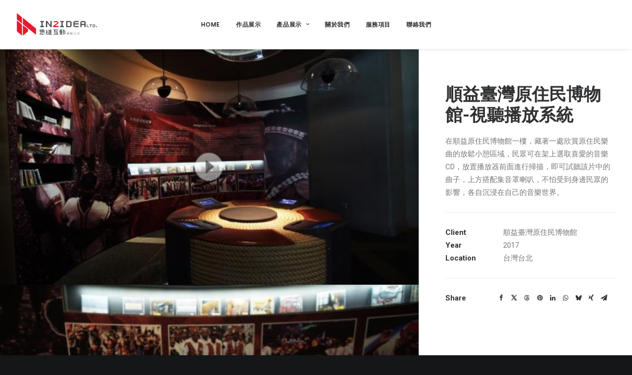

--- FILE ---
content_type: text/html; charset=UTF-8
request_url: https://in2idea.com/portfolio/%E9%A0%86%E7%9B%8A%E8%87%BA%E7%81%A3%E5%8E%9F%E4%BD%8F%E6%B0%91%E5%8D%9A%E7%89%A9%E9%A4%A8-%E8%A6%96%E8%81%BD%E6%92%AD%E6%94%BE%E7%B3%BB%E7%B5%B1/
body_size: 13390
content:
<!DOCTYPE html>
<html class="no-touch" lang="zh-TW" xmlns="http://www.w3.org/1999/xhtml">
<head>
<meta http-equiv="Content-Type" content="text/html; charset=UTF-8">
<meta name="viewport" content="width=device-width, initial-scale=1">
<link rel="profile" href="http://gmpg.org/xfn/11">
<link rel="pingback" href="https://in2idea.com/xmlrpc.php">
<meta name='robots' content='index, follow, max-image-preview:large, max-snippet:-1, max-video-preview:-1' />
	<style>img:is([sizes="auto" i], [sizes^="auto," i]) { contain-intrinsic-size: 3000px 1500px }</style>
	
	<!-- This site is optimized with the Yoast SEO plugin v26.7 - https://yoast.com/wordpress/plugins/seo/ -->
	<title>順益臺灣原住民博物館-視聽播放系統 - in2idea</title>
	<link rel="canonical" href="http://in2idea.com/portfolio/順益臺灣原住民博物館-視聽播放系統/" />
	<meta property="og:locale" content="zh_TW" />
	<meta property="og:type" content="article" />
	<meta property="og:title" content="順益臺灣原住民博物館-視聽播放系統 - in2idea" />
	<meta property="og:description" content="在順益原住民博物館一樓，藏著一處欣賞原住民樂曲的放鬆小憩區域，民眾可在架上選取喜愛的音樂CD，放置播放器前面進行掃描，即可試聽該片中的曲子，上方搭配集音罩喇叭，不怕受到身邊民眾的影響，各自沉浸在自己的音樂世界。" />
	<meta property="og:url" content="http://in2idea.com/portfolio/順益臺灣原住民博物館-視聽播放系統/" />
	<meta property="og:site_name" content="in2idea" />
	<meta property="article:modified_time" content="2020-10-14T06:52:50+00:00" />
	<meta property="og:image" content="http://in2idea.com/wp-content/uploads/2019/01/2-e1602650801935.jpg" />
	<meta property="og:image:width" content="600" />
	<meta property="og:image:height" content="338" />
	<meta property="og:image:type" content="image/jpeg" />
	<meta name="twitter:card" content="summary_large_image" />
	<meta name="twitter:label1" content="預估閱讀時間" />
	<meta name="twitter:data1" content="1 分鐘" />
	<script type="application/ld+json" class="yoast-schema-graph">{"@context":"https://schema.org","@graph":[{"@type":"WebPage","@id":"http://in2idea.com/portfolio/%e9%a0%86%e7%9b%8a%e8%87%ba%e7%81%a3%e5%8e%9f%e4%bd%8f%e6%b0%91%e5%8d%9a%e7%89%a9%e9%a4%a8-%e8%a6%96%e8%81%bd%e6%92%ad%e6%94%be%e7%b3%bb%e7%b5%b1/","url":"http://in2idea.com/portfolio/%e9%a0%86%e7%9b%8a%e8%87%ba%e7%81%a3%e5%8e%9f%e4%bd%8f%e6%b0%91%e5%8d%9a%e7%89%a9%e9%a4%a8-%e8%a6%96%e8%81%bd%e6%92%ad%e6%94%be%e7%b3%bb%e7%b5%b1/","name":"順益臺灣原住民博物館-視聽播放系統 - in2idea","isPartOf":{"@id":"https://in2idea.com/#website"},"primaryImageOfPage":{"@id":"http://in2idea.com/portfolio/%e9%a0%86%e7%9b%8a%e8%87%ba%e7%81%a3%e5%8e%9f%e4%bd%8f%e6%b0%91%e5%8d%9a%e7%89%a9%e9%a4%a8-%e8%a6%96%e8%81%bd%e6%92%ad%e6%94%be%e7%b3%bb%e7%b5%b1/#primaryimage"},"image":{"@id":"http://in2idea.com/portfolio/%e9%a0%86%e7%9b%8a%e8%87%ba%e7%81%a3%e5%8e%9f%e4%bd%8f%e6%b0%91%e5%8d%9a%e7%89%a9%e9%a4%a8-%e8%a6%96%e8%81%bd%e6%92%ad%e6%94%be%e7%b3%bb%e7%b5%b1/#primaryimage"},"thumbnailUrl":"https://in2idea.com/wp-content/uploads/2019/01/2-e1602650801935.jpg","datePublished":"2017-01-26T07:49:34+00:00","dateModified":"2020-10-14T06:52:50+00:00","breadcrumb":{"@id":"http://in2idea.com/portfolio/%e9%a0%86%e7%9b%8a%e8%87%ba%e7%81%a3%e5%8e%9f%e4%bd%8f%e6%b0%91%e5%8d%9a%e7%89%a9%e9%a4%a8-%e8%a6%96%e8%81%bd%e6%92%ad%e6%94%be%e7%b3%bb%e7%b5%b1/#breadcrumb"},"inLanguage":"zh-TW","potentialAction":[{"@type":"ReadAction","target":["http://in2idea.com/portfolio/%e9%a0%86%e7%9b%8a%e8%87%ba%e7%81%a3%e5%8e%9f%e4%bd%8f%e6%b0%91%e5%8d%9a%e7%89%a9%e9%a4%a8-%e8%a6%96%e8%81%bd%e6%92%ad%e6%94%be%e7%b3%bb%e7%b5%b1/"]}]},{"@type":"ImageObject","inLanguage":"zh-TW","@id":"http://in2idea.com/portfolio/%e9%a0%86%e7%9b%8a%e8%87%ba%e7%81%a3%e5%8e%9f%e4%bd%8f%e6%b0%91%e5%8d%9a%e7%89%a9%e9%a4%a8-%e8%a6%96%e8%81%bd%e6%92%ad%e6%94%be%e7%b3%bb%e7%b5%b1/#primaryimage","url":"https://in2idea.com/wp-content/uploads/2019/01/2-e1602650801935.jpg","contentUrl":"https://in2idea.com/wp-content/uploads/2019/01/2-e1602650801935.jpg","width":600,"height":338},{"@type":"BreadcrumbList","@id":"http://in2idea.com/portfolio/%e9%a0%86%e7%9b%8a%e8%87%ba%e7%81%a3%e5%8e%9f%e4%bd%8f%e6%b0%91%e5%8d%9a%e7%89%a9%e9%a4%a8-%e8%a6%96%e8%81%bd%e6%92%ad%e6%94%be%e7%b3%bb%e7%b5%b1/#breadcrumb","itemListElement":[{"@type":"ListItem","position":1,"name":"首頁","item":"http://in2idea.com/"},{"@type":"ListItem","position":2,"name":"Portfolio","item":"https://in2idea.com/portfolio/"},{"@type":"ListItem","position":3,"name":"順益臺灣原住民博物館-視聽播放系統"}]},{"@type":"WebSite","@id":"https://in2idea.com/#website","url":"https://in2idea.com/","name":"in2idea","description":"Think Big, Think IN2IDEA","potentialAction":[{"@type":"SearchAction","target":{"@type":"EntryPoint","urlTemplate":"https://in2idea.com/?s={search_term_string}"},"query-input":{"@type":"PropertyValueSpecification","valueRequired":true,"valueName":"search_term_string"}}],"inLanguage":"zh-TW"}]}</script>
	<!-- / Yoast SEO plugin. -->


<link rel='dns-prefetch' href='//fonts.googleapis.com' />
<link rel="alternate" type="application/rss+xml" title="訂閱《in2idea》&raquo; 資訊提供" href="https://in2idea.com/feed/" />
<link rel="alternate" type="application/rss+xml" title="訂閱《in2idea》&raquo; 留言的資訊提供" href="https://in2idea.com/comments/feed/" />
<link rel="alternate" type="application/rss+xml" title="訂閱《in2idea 》&raquo;〈順益臺灣原住民博物館-視聽播放系統〉留言的資訊提供" href="https://in2idea.com/portfolio/%e9%a0%86%e7%9b%8a%e8%87%ba%e7%81%a3%e5%8e%9f%e4%bd%8f%e6%b0%91%e5%8d%9a%e7%89%a9%e9%a4%a8-%e8%a6%96%e8%81%bd%e6%92%ad%e6%94%be%e7%b3%bb%e7%b5%b1/feed/" />
<script type="text/javascript">
/* <![CDATA[ */
window._wpemojiSettings = {"baseUrl":"https:\/\/s.w.org\/images\/core\/emoji\/15.1.0\/72x72\/","ext":".png","svgUrl":"https:\/\/s.w.org\/images\/core\/emoji\/15.1.0\/svg\/","svgExt":".svg","source":{"concatemoji":"https:\/\/in2idea.com\/wp-includes\/js\/wp-emoji-release.min.js?ver=6.8.1"}};
/*! This file is auto-generated */
!function(i,n){var o,s,e;function c(e){try{var t={supportTests:e,timestamp:(new Date).valueOf()};sessionStorage.setItem(o,JSON.stringify(t))}catch(e){}}function p(e,t,n){e.clearRect(0,0,e.canvas.width,e.canvas.height),e.fillText(t,0,0);var t=new Uint32Array(e.getImageData(0,0,e.canvas.width,e.canvas.height).data),r=(e.clearRect(0,0,e.canvas.width,e.canvas.height),e.fillText(n,0,0),new Uint32Array(e.getImageData(0,0,e.canvas.width,e.canvas.height).data));return t.every(function(e,t){return e===r[t]})}function u(e,t,n){switch(t){case"flag":return n(e,"\ud83c\udff3\ufe0f\u200d\u26a7\ufe0f","\ud83c\udff3\ufe0f\u200b\u26a7\ufe0f")?!1:!n(e,"\ud83c\uddfa\ud83c\uddf3","\ud83c\uddfa\u200b\ud83c\uddf3")&&!n(e,"\ud83c\udff4\udb40\udc67\udb40\udc62\udb40\udc65\udb40\udc6e\udb40\udc67\udb40\udc7f","\ud83c\udff4\u200b\udb40\udc67\u200b\udb40\udc62\u200b\udb40\udc65\u200b\udb40\udc6e\u200b\udb40\udc67\u200b\udb40\udc7f");case"emoji":return!n(e,"\ud83d\udc26\u200d\ud83d\udd25","\ud83d\udc26\u200b\ud83d\udd25")}return!1}function f(e,t,n){var r="undefined"!=typeof WorkerGlobalScope&&self instanceof WorkerGlobalScope?new OffscreenCanvas(300,150):i.createElement("canvas"),a=r.getContext("2d",{willReadFrequently:!0}),o=(a.textBaseline="top",a.font="600 32px Arial",{});return e.forEach(function(e){o[e]=t(a,e,n)}),o}function t(e){var t=i.createElement("script");t.src=e,t.defer=!0,i.head.appendChild(t)}"undefined"!=typeof Promise&&(o="wpEmojiSettingsSupports",s=["flag","emoji"],n.supports={everything:!0,everythingExceptFlag:!0},e=new Promise(function(e){i.addEventListener("DOMContentLoaded",e,{once:!0})}),new Promise(function(t){var n=function(){try{var e=JSON.parse(sessionStorage.getItem(o));if("object"==typeof e&&"number"==typeof e.timestamp&&(new Date).valueOf()<e.timestamp+604800&&"object"==typeof e.supportTests)return e.supportTests}catch(e){}return null}();if(!n){if("undefined"!=typeof Worker&&"undefined"!=typeof OffscreenCanvas&&"undefined"!=typeof URL&&URL.createObjectURL&&"undefined"!=typeof Blob)try{var e="postMessage("+f.toString()+"("+[JSON.stringify(s),u.toString(),p.toString()].join(",")+"));",r=new Blob([e],{type:"text/javascript"}),a=new Worker(URL.createObjectURL(r),{name:"wpTestEmojiSupports"});return void(a.onmessage=function(e){c(n=e.data),a.terminate(),t(n)})}catch(e){}c(n=f(s,u,p))}t(n)}).then(function(e){for(var t in e)n.supports[t]=e[t],n.supports.everything=n.supports.everything&&n.supports[t],"flag"!==t&&(n.supports.everythingExceptFlag=n.supports.everythingExceptFlag&&n.supports[t]);n.supports.everythingExceptFlag=n.supports.everythingExceptFlag&&!n.supports.flag,n.DOMReady=!1,n.readyCallback=function(){n.DOMReady=!0}}).then(function(){return e}).then(function(){var e;n.supports.everything||(n.readyCallback(),(e=n.source||{}).concatemoji?t(e.concatemoji):e.wpemoji&&e.twemoji&&(t(e.twemoji),t(e.wpemoji)))}))}((window,document),window._wpemojiSettings);
/* ]]> */
</script>
<link rel='stylesheet' id='layerslider-css' href='https://in2idea.com/wp-content/plugins/LayerSlider/assets/static/layerslider/css/layerslider.css?ver=6.11.2' type='text/css' media='all' />
<style id='wp-emoji-styles-inline-css' type='text/css'>

	img.wp-smiley, img.emoji {
		display: inline !important;
		border: none !important;
		box-shadow: none !important;
		height: 1em !important;
		width: 1em !important;
		margin: 0 0.07em !important;
		vertical-align: -0.1em !important;
		background: none !important;
		padding: 0 !important;
	}
</style>
<link rel='stylesheet' id='wp-block-library-css' href='https://in2idea.com/wp-includes/css/dist/block-library/style.min.css?ver=6.8.1' type='text/css' media='all' />
<style id='classic-theme-styles-inline-css' type='text/css'>
/*! This file is auto-generated */
.wp-block-button__link{color:#fff;background-color:#32373c;border-radius:9999px;box-shadow:none;text-decoration:none;padding:calc(.667em + 2px) calc(1.333em + 2px);font-size:1.125em}.wp-block-file__button{background:#32373c;color:#fff;text-decoration:none}
</style>
<style id='global-styles-inline-css' type='text/css'>
:root{--wp--preset--aspect-ratio--square: 1;--wp--preset--aspect-ratio--4-3: 4/3;--wp--preset--aspect-ratio--3-4: 3/4;--wp--preset--aspect-ratio--3-2: 3/2;--wp--preset--aspect-ratio--2-3: 2/3;--wp--preset--aspect-ratio--16-9: 16/9;--wp--preset--aspect-ratio--9-16: 9/16;--wp--preset--color--black: #000000;--wp--preset--color--cyan-bluish-gray: #abb8c3;--wp--preset--color--white: #ffffff;--wp--preset--color--pale-pink: #f78da7;--wp--preset--color--vivid-red: #cf2e2e;--wp--preset--color--luminous-vivid-orange: #ff6900;--wp--preset--color--luminous-vivid-amber: #fcb900;--wp--preset--color--light-green-cyan: #7bdcb5;--wp--preset--color--vivid-green-cyan: #00d084;--wp--preset--color--pale-cyan-blue: #8ed1fc;--wp--preset--color--vivid-cyan-blue: #0693e3;--wp--preset--color--vivid-purple: #9b51e0;--wp--preset--gradient--vivid-cyan-blue-to-vivid-purple: linear-gradient(135deg,rgba(6,147,227,1) 0%,rgb(155,81,224) 100%);--wp--preset--gradient--light-green-cyan-to-vivid-green-cyan: linear-gradient(135deg,rgb(122,220,180) 0%,rgb(0,208,130) 100%);--wp--preset--gradient--luminous-vivid-amber-to-luminous-vivid-orange: linear-gradient(135deg,rgba(252,185,0,1) 0%,rgba(255,105,0,1) 100%);--wp--preset--gradient--luminous-vivid-orange-to-vivid-red: linear-gradient(135deg,rgba(255,105,0,1) 0%,rgb(207,46,46) 100%);--wp--preset--gradient--very-light-gray-to-cyan-bluish-gray: linear-gradient(135deg,rgb(238,238,238) 0%,rgb(169,184,195) 100%);--wp--preset--gradient--cool-to-warm-spectrum: linear-gradient(135deg,rgb(74,234,220) 0%,rgb(151,120,209) 20%,rgb(207,42,186) 40%,rgb(238,44,130) 60%,rgb(251,105,98) 80%,rgb(254,248,76) 100%);--wp--preset--gradient--blush-light-purple: linear-gradient(135deg,rgb(255,206,236) 0%,rgb(152,150,240) 100%);--wp--preset--gradient--blush-bordeaux: linear-gradient(135deg,rgb(254,205,165) 0%,rgb(254,45,45) 50%,rgb(107,0,62) 100%);--wp--preset--gradient--luminous-dusk: linear-gradient(135deg,rgb(255,203,112) 0%,rgb(199,81,192) 50%,rgb(65,88,208) 100%);--wp--preset--gradient--pale-ocean: linear-gradient(135deg,rgb(255,245,203) 0%,rgb(182,227,212) 50%,rgb(51,167,181) 100%);--wp--preset--gradient--electric-grass: linear-gradient(135deg,rgb(202,248,128) 0%,rgb(113,206,126) 100%);--wp--preset--gradient--midnight: linear-gradient(135deg,rgb(2,3,129) 0%,rgb(40,116,252) 100%);--wp--preset--font-size--small: 13px;--wp--preset--font-size--medium: 20px;--wp--preset--font-size--large: 36px;--wp--preset--font-size--x-large: 42px;--wp--preset--spacing--20: 0.44rem;--wp--preset--spacing--30: 0.67rem;--wp--preset--spacing--40: 1rem;--wp--preset--spacing--50: 1.5rem;--wp--preset--spacing--60: 2.25rem;--wp--preset--spacing--70: 3.38rem;--wp--preset--spacing--80: 5.06rem;--wp--preset--shadow--natural: 6px 6px 9px rgba(0, 0, 0, 0.2);--wp--preset--shadow--deep: 12px 12px 50px rgba(0, 0, 0, 0.4);--wp--preset--shadow--sharp: 6px 6px 0px rgba(0, 0, 0, 0.2);--wp--preset--shadow--outlined: 6px 6px 0px -3px rgba(255, 255, 255, 1), 6px 6px rgba(0, 0, 0, 1);--wp--preset--shadow--crisp: 6px 6px 0px rgba(0, 0, 0, 1);}:where(.is-layout-flex){gap: 0.5em;}:where(.is-layout-grid){gap: 0.5em;}body .is-layout-flex{display: flex;}.is-layout-flex{flex-wrap: wrap;align-items: center;}.is-layout-flex > :is(*, div){margin: 0;}body .is-layout-grid{display: grid;}.is-layout-grid > :is(*, div){margin: 0;}:where(.wp-block-columns.is-layout-flex){gap: 2em;}:where(.wp-block-columns.is-layout-grid){gap: 2em;}:where(.wp-block-post-template.is-layout-flex){gap: 1.25em;}:where(.wp-block-post-template.is-layout-grid){gap: 1.25em;}.has-black-color{color: var(--wp--preset--color--black) !important;}.has-cyan-bluish-gray-color{color: var(--wp--preset--color--cyan-bluish-gray) !important;}.has-white-color{color: var(--wp--preset--color--white) !important;}.has-pale-pink-color{color: var(--wp--preset--color--pale-pink) !important;}.has-vivid-red-color{color: var(--wp--preset--color--vivid-red) !important;}.has-luminous-vivid-orange-color{color: var(--wp--preset--color--luminous-vivid-orange) !important;}.has-luminous-vivid-amber-color{color: var(--wp--preset--color--luminous-vivid-amber) !important;}.has-light-green-cyan-color{color: var(--wp--preset--color--light-green-cyan) !important;}.has-vivid-green-cyan-color{color: var(--wp--preset--color--vivid-green-cyan) !important;}.has-pale-cyan-blue-color{color: var(--wp--preset--color--pale-cyan-blue) !important;}.has-vivid-cyan-blue-color{color: var(--wp--preset--color--vivid-cyan-blue) !important;}.has-vivid-purple-color{color: var(--wp--preset--color--vivid-purple) !important;}.has-black-background-color{background-color: var(--wp--preset--color--black) !important;}.has-cyan-bluish-gray-background-color{background-color: var(--wp--preset--color--cyan-bluish-gray) !important;}.has-white-background-color{background-color: var(--wp--preset--color--white) !important;}.has-pale-pink-background-color{background-color: var(--wp--preset--color--pale-pink) !important;}.has-vivid-red-background-color{background-color: var(--wp--preset--color--vivid-red) !important;}.has-luminous-vivid-orange-background-color{background-color: var(--wp--preset--color--luminous-vivid-orange) !important;}.has-luminous-vivid-amber-background-color{background-color: var(--wp--preset--color--luminous-vivid-amber) !important;}.has-light-green-cyan-background-color{background-color: var(--wp--preset--color--light-green-cyan) !important;}.has-vivid-green-cyan-background-color{background-color: var(--wp--preset--color--vivid-green-cyan) !important;}.has-pale-cyan-blue-background-color{background-color: var(--wp--preset--color--pale-cyan-blue) !important;}.has-vivid-cyan-blue-background-color{background-color: var(--wp--preset--color--vivid-cyan-blue) !important;}.has-vivid-purple-background-color{background-color: var(--wp--preset--color--vivid-purple) !important;}.has-black-border-color{border-color: var(--wp--preset--color--black) !important;}.has-cyan-bluish-gray-border-color{border-color: var(--wp--preset--color--cyan-bluish-gray) !important;}.has-white-border-color{border-color: var(--wp--preset--color--white) !important;}.has-pale-pink-border-color{border-color: var(--wp--preset--color--pale-pink) !important;}.has-vivid-red-border-color{border-color: var(--wp--preset--color--vivid-red) !important;}.has-luminous-vivid-orange-border-color{border-color: var(--wp--preset--color--luminous-vivid-orange) !important;}.has-luminous-vivid-amber-border-color{border-color: var(--wp--preset--color--luminous-vivid-amber) !important;}.has-light-green-cyan-border-color{border-color: var(--wp--preset--color--light-green-cyan) !important;}.has-vivid-green-cyan-border-color{border-color: var(--wp--preset--color--vivid-green-cyan) !important;}.has-pale-cyan-blue-border-color{border-color: var(--wp--preset--color--pale-cyan-blue) !important;}.has-vivid-cyan-blue-border-color{border-color: var(--wp--preset--color--vivid-cyan-blue) !important;}.has-vivid-purple-border-color{border-color: var(--wp--preset--color--vivid-purple) !important;}.has-vivid-cyan-blue-to-vivid-purple-gradient-background{background: var(--wp--preset--gradient--vivid-cyan-blue-to-vivid-purple) !important;}.has-light-green-cyan-to-vivid-green-cyan-gradient-background{background: var(--wp--preset--gradient--light-green-cyan-to-vivid-green-cyan) !important;}.has-luminous-vivid-amber-to-luminous-vivid-orange-gradient-background{background: var(--wp--preset--gradient--luminous-vivid-amber-to-luminous-vivid-orange) !important;}.has-luminous-vivid-orange-to-vivid-red-gradient-background{background: var(--wp--preset--gradient--luminous-vivid-orange-to-vivid-red) !important;}.has-very-light-gray-to-cyan-bluish-gray-gradient-background{background: var(--wp--preset--gradient--very-light-gray-to-cyan-bluish-gray) !important;}.has-cool-to-warm-spectrum-gradient-background{background: var(--wp--preset--gradient--cool-to-warm-spectrum) !important;}.has-blush-light-purple-gradient-background{background: var(--wp--preset--gradient--blush-light-purple) !important;}.has-blush-bordeaux-gradient-background{background: var(--wp--preset--gradient--blush-bordeaux) !important;}.has-luminous-dusk-gradient-background{background: var(--wp--preset--gradient--luminous-dusk) !important;}.has-pale-ocean-gradient-background{background: var(--wp--preset--gradient--pale-ocean) !important;}.has-electric-grass-gradient-background{background: var(--wp--preset--gradient--electric-grass) !important;}.has-midnight-gradient-background{background: var(--wp--preset--gradient--midnight) !important;}.has-small-font-size{font-size: var(--wp--preset--font-size--small) !important;}.has-medium-font-size{font-size: var(--wp--preset--font-size--medium) !important;}.has-large-font-size{font-size: var(--wp--preset--font-size--large) !important;}.has-x-large-font-size{font-size: var(--wp--preset--font-size--x-large) !important;}
:where(.wp-block-post-template.is-layout-flex){gap: 1.25em;}:where(.wp-block-post-template.is-layout-grid){gap: 1.25em;}
:where(.wp-block-columns.is-layout-flex){gap: 2em;}:where(.wp-block-columns.is-layout-grid){gap: 2em;}
:root :where(.wp-block-pullquote){font-size: 1.5em;line-height: 1.6;}
</style>
<link rel='stylesheet' id='contact-form-7-css' href='https://in2idea.com/wp-content/plugins/contact-form-7/includes/css/styles.css?ver=6.1.4' type='text/css' media='all' />
<link rel='stylesheet' id='uncodefont-google-css' href='//fonts.googleapis.com/css?family=Poppins%3A300%2Cregular%2C500%2C600%2C700%7CDroid+Serif%3Aregular%2Citalic%2C700%2C700italic%7CDosis%3A200%2C300%2Cregular%2C500%2C600%2C700%2C800%7CPlayfair+Display%3Aregular%2Citalic%2C700%2C700italic%2C900%2C900italic%7COswald%3A300%2Cregular%2C700%7CRoboto%3A100%2C100italic%2C300%2C300italic%2Cregular%2Citalic%2C500%2C500italic%2C700%2C700italic%2C900%2C900italic%7CNunito%3A200%2C200italic%2C300%2C300italic%2Cregular%2Citalic%2C600%2C600italic%2C700%2C700italic%2C900%2C900italic&#038;subset=devanagari%2Clatin-ext%2Clatin%2Ccyrillic%2Cvietnamese%2Cgreek%2Ccyrillic-ext%2Cgreek-ext&#038;ver=2.9.4.3' type='text/css' media='all' />
<link rel='stylesheet' id='uncode-privacy-css' href='https://in2idea.com/wp-content/plugins/uncode-privacy/assets/css/uncode-privacy-public.css?ver=2.2.7' type='text/css' media='all' />
<link rel='stylesheet' id='uncode-style-css' href='https://in2idea.com/wp-content/themes/uncode/library/css/style.css?ver=1367178471' type='text/css' media='all' />
<style id='uncode-style-inline-css' type='text/css'>

@media (min-width: 960px) { .limit-width { max-width: 1920px; margin: auto;}}
.menu-primary ul.menu-smart > li > a, .menu-primary ul.menu-smart li.dropdown > a, .menu-primary ul.menu-smart li.mega-menu > a, .vmenu-container ul.menu-smart > li > a, .vmenu-container ul.menu-smart li.dropdown > a { text-transform: uppercase; }
body.menu-custom-padding .col-lg-0.logo-container, body.menu-custom-padding .col-lg-2.logo-container, body.menu-custom-padding .col-lg-12 .logo-container, body.menu-custom-padding .col-lg-4.logo-container { padding-top: 27px; padding-bottom: 27px; }
body.menu-custom-padding .col-lg-0.logo-container.shrinked, body.menu-custom-padding .col-lg-2.logo-container.shrinked, body.menu-custom-padding .col-lg-12 .logo-container.shrinked, body.menu-custom-padding .col-lg-4.logo-container.shrinked { padding-top: 18px; padding-bottom: 18px; }
@media (max-width: 959px) { body.menu-custom-padding .menu-container .logo-container { padding-top: 27px !important; padding-bottom: 27px !important; } }
#changer-back-color { transition: background-color 1000ms cubic-bezier(0.25, 1, 0.5, 1) !important; } #changer-back-color > div { transition: opacity 1000ms cubic-bezier(0.25, 1, 0.5, 1) !important; } body.bg-changer-init.disable-hover .main-wrapper .style-light,  body.bg-changer-init.disable-hover .main-wrapper .style-light h1,  body.bg-changer-init.disable-hover .main-wrapper .style-light h2, body.bg-changer-init.disable-hover .main-wrapper .style-light h3, body.bg-changer-init.disable-hover .main-wrapper .style-light h4, body.bg-changer-init.disable-hover .main-wrapper .style-light h5, body.bg-changer-init.disable-hover .main-wrapper .style-light h6, body.bg-changer-init.disable-hover .main-wrapper .style-light a, body.bg-changer-init.disable-hover .main-wrapper .style-dark, body.bg-changer-init.disable-hover .main-wrapper .style-dark h1, body.bg-changer-init.disable-hover .main-wrapper .style-dark h2, body.bg-changer-init.disable-hover .main-wrapper .style-dark h3, body.bg-changer-init.disable-hover .main-wrapper .style-dark h4, body.bg-changer-init.disable-hover .main-wrapper .style-dark h5, body.bg-changer-init.disable-hover .main-wrapper .style-dark h6, body.bg-changer-init.disable-hover .main-wrapper .style-dark a { transition: color 1000ms cubic-bezier(0.25, 1, 0.5, 1) !important; }
</style>
<link rel='stylesheet' id='uncode-icons-css' href='https://in2idea.com/wp-content/themes/uncode/library/css/uncode-icons.css?ver=1367178471' type='text/css' media='all' />
<link rel='stylesheet' id='uncode-custom-style-css' href='https://in2idea.com/wp-content/themes/uncode/library/css/style-custom.css?ver=1367178471' type='text/css' media='all' />
<script type="text/javascript" src="https://in2idea.com/wp-includes/js/jquery/jquery.min.js?ver=3.7.1" id="jquery-core-js"></script>
<script type="text/javascript" src="https://in2idea.com/wp-includes/js/jquery/jquery-migrate.min.js?ver=3.4.1" id="jquery-migrate-js"></script>
<script type="text/javascript" id="layerslider-utils-js-extra">
/* <![CDATA[ */
var LS_Meta = {"v":"6.11.2","fixGSAP":"1"};
/* ]]> */
</script>
<script type="text/javascript" src="https://in2idea.com/wp-content/plugins/LayerSlider/assets/static/layerslider/js/layerslider.utils.js?ver=6.11.2" id="layerslider-utils-js"></script>
<script type="text/javascript" src="https://in2idea.com/wp-content/plugins/LayerSlider/assets/static/layerslider/js/layerslider.kreaturamedia.jquery.js?ver=6.11.2" id="layerslider-js"></script>
<script type="text/javascript" src="https://in2idea.com/wp-content/plugins/LayerSlider/assets/static/layerslider/js/layerslider.transitions.js?ver=6.11.2" id="layerslider-transitions-js"></script>
<script type="text/javascript" src="//in2idea.com/wp-content/plugins/revslider/sr6/assets/js/rbtools.min.js?ver=6.7.29" async id="tp-tools-js"></script>
<script type="text/javascript" src="//in2idea.com/wp-content/plugins/revslider/sr6/assets/js/rs6.min.js?ver=6.7.34" async id="revmin-js"></script>
<script type="text/javascript" src="/wp-content/themes/uncode/library/js/ai-uncode.js" id="uncodeAI" data-home="/" data-path="/" data-breakpoints-images="516,720,1032,1440,2064,2880" id="ai-uncode-js"></script>
<script type="text/javascript" id="uncode-init-js-extra">
/* <![CDATA[ */
var SiteParameters = {"days":"days","hours":"hours","minutes":"minutes","seconds":"seconds","constant_scroll":"on","scroll_speed":"2","parallax_factor":"0.25","loading":"Loading\u2026","slide_name":"slide","slide_footer":"footer","ajax_url":"https:\/\/in2idea.com\/wp-admin\/admin-ajax.php","nonce_adaptive_images":"35c37f0d96","nonce_srcset_async":"6a765acbf4","enable_debug":"","block_mobile_videos":"","is_frontend_editor":"","main_width":["1920","px"],"mobile_parallax_allowed":"","listen_for_screen_update":"1","wireframes_plugin_active":"1","sticky_elements":"off","resize_quality":"90","register_metadata":"","bg_changer_time":"1000","update_wc_fragments":"1","optimize_shortpixel_image":"","menu_mobile_offcanvas_gap":"45","custom_cursor_selector":"[href], .trigger-overlay, .owl-next, .owl-prev, .owl-dot, input[type=\"submit\"], input[type=\"checkbox\"], button[type=\"submit\"], a[class^=\"ilightbox\"], .ilightbox-thumbnail, .ilightbox-prev, .ilightbox-next, .overlay-close, .unmodal-close, .qty-inset > span, .share-button li, .uncode-post-titles .tmb.tmb-click-area, .btn-link, .tmb-click-row .t-inside, .lg-outer button, .lg-thumb img, a[data-lbox], .uncode-close-offcanvas-overlay, .uncode-nav-next, .uncode-nav-prev, .uncode-nav-index","mobile_parallax_animation":"","lbox_enhanced":"","native_media_player":"1","vimeoPlayerParams":"?autoplay=0","ajax_filter_key_search":"key","ajax_filter_key_unfilter":"unfilter","index_pagination_disable_scroll":"","index_pagination_scroll_to":"","uncode_wc_popup_cart_qty":"","disable_hover_hack":"","uncode_nocookie":"","menuHideOnClick":"1","smoothScroll":"on","smoothScrollDisableHover":"","smoothScrollQuery":"960","uncode_force_onepage_dots":"","uncode_smooth_scroll_safe":"","uncode_lb_add_galleries":", .gallery","uncode_lb_add_items":", .gallery .gallery-item a","uncode_prev_label":"Previous","uncode_next_label":"Next","uncode_slide_label":"Slide","uncode_share_label":"Share on %","uncode_has_ligatures":"","uncode_is_accessible":"","uncode_carousel_itemSelector":"*:not(.hidden)","uncode_adaptive":"1","ai_breakpoints":"516,720,1032,1440,2064,2880","uncode_limit_width":"1920px"};
/* ]]> */
</script>
<script type="text/javascript" src="https://in2idea.com/wp-content/themes/uncode/library/js/init.js?ver=1367178471" id="uncode-init-js"></script>
<script></script><meta name="generator" content="Powered by LayerSlider 6.11.2 - Multi-Purpose, Responsive, Parallax, Mobile-Friendly Slider Plugin for WordPress." />
<!-- LayerSlider updates and docs at: https://layerslider.kreaturamedia.com -->
<link rel="https://api.w.org/" href="https://in2idea.com/wp-json/" /><link rel="alternate" title="JSON" type="application/json" href="https://in2idea.com/wp-json/wp/v2/portfolio/73561" /><link rel="EditURI" type="application/rsd+xml" title="RSD" href="https://in2idea.com/xmlrpc.php?rsd" />
<meta name="generator" content="WordPress 6.8.1" />
<link rel='shortlink' href='https://in2idea.com/?p=73561' />
<link rel="alternate" title="oEmbed (JSON)" type="application/json+oembed" href="https://in2idea.com/wp-json/oembed/1.0/embed?url=https%3A%2F%2Fin2idea.com%2Fportfolio%2F%25e9%25a0%2586%25e7%259b%258a%25e8%2587%25ba%25e7%2581%25a3%25e5%258e%259f%25e4%25bd%258f%25e6%25b0%2591%25e5%258d%259a%25e7%2589%25a9%25e9%25a4%25a8-%25e8%25a6%2596%25e8%2581%25bd%25e6%2592%25ad%25e6%2594%25be%25e7%25b3%25bb%25e7%25b5%25b1%2F" />
<link rel="alternate" title="oEmbed (XML)" type="text/xml+oembed" href="https://in2idea.com/wp-json/oembed/1.0/embed?url=https%3A%2F%2Fin2idea.com%2Fportfolio%2F%25e9%25a0%2586%25e7%259b%258a%25e8%2587%25ba%25e7%2581%25a3%25e5%258e%259f%25e4%25bd%258f%25e6%25b0%2591%25e5%258d%259a%25e7%2589%25a9%25e9%25a4%25a8-%25e8%25a6%2596%25e8%2581%25bd%25e6%2592%25ad%25e6%2594%25be%25e7%25b3%25bb%25e7%25b5%25b1%2F&#038;format=xml" />
<!-- Global site tag (gtag.js) - Google Ads: 825763317 -->
<script async src="https://www.googletagmanager.com/gtag/js?id=AW-825763317"></script>
<script>
  window.dataLayer = window.dataLayer || [];
  function gtag(){dataLayer.push(arguments);}
  gtag('js', new Date());

  gtag('config', 'AW-825763317');
</script>

  <script> 
  if (window.location.pathname.includes('objtouch')){

     window.addEventListener('DOMContentLoaded',function()
        {
        document.querySelectorAll('[href="mailto:jason@in2idea.com"]').forEach(function(e)
             {
                 e.addEventListener('click',function()
                 {                                        
                    gtag('event', 'conversion', {'send_to': 'AW-825763317/vAJ0CI2B4OUDEPXL4IkD'});                 
                });
             });

        document.querySelectorAll('[href="tel:+886225705150"]').forEach(function(e)
             {
                 e.addEventListener('click',function()
                 {                                        
                    gtag('event', 'conversion', {'send_to': 'AW-825763317/isnVCJCB4OUDEPXL4IkD'});                 
                });
             });
        });
   }
</script>

    
    

<script> 
   if (!(window.location.pathname.includes('objtouch'))){

     window.addEventListener('DOMContentLoaded',function()
        {
        document.querySelectorAll('a[href^="mailto:"]').forEach(function(e)
             {
                 e.addEventListener('click',function()
                 {                                        
                    gtag('event', 'conversion', {'send_to': 'AW-825763317/s5ROCKqeidMDEPXL4IkD'});                 
                });
             });

        document.querySelectorAll('a[href^="tel:"]').forEach(function(e)
             {
                 e.addEventListener('click',function()
                 {                                        
                    gtag('event', 'conversion', {'send_to': 'AW-825763317/4vdkCK2eidMDEPXL4IkD'});                 
                });
             });
        });
   }
</script>



<!-- Event snippet for 網頁瀏覽(聯絡我們頁面) conversion page -->
<script>
    window.addEventListener("load", function(event) {
       if(window.location.href=="https://in2idea.com/contact-creative/"){
         gtag('event', 'conversion', {'send_to': 'AW-825763317/zYo_CKeeidMDEPXL4IkD'});
       }
    });
</script>
<style type="text/css">.recentcomments a{display:inline !important;padding:0 !important;margin:0 !important;}</style><meta name="generator" content="Powered by Slider Revolution 6.7.34 - responsive, Mobile-Friendly Slider Plugin for WordPress with comfortable drag and drop interface." />
<script>function setREVStartSize(e){
			//window.requestAnimationFrame(function() {
				window.RSIW = window.RSIW===undefined ? window.innerWidth : window.RSIW;
				window.RSIH = window.RSIH===undefined ? window.innerHeight : window.RSIH;
				try {
					var pw = document.getElementById(e.c).parentNode.offsetWidth,
						newh;
					pw = pw===0 || isNaN(pw) || (e.l=="fullwidth" || e.layout=="fullwidth") ? window.RSIW : pw;
					e.tabw = e.tabw===undefined ? 0 : parseInt(e.tabw);
					e.thumbw = e.thumbw===undefined ? 0 : parseInt(e.thumbw);
					e.tabh = e.tabh===undefined ? 0 : parseInt(e.tabh);
					e.thumbh = e.thumbh===undefined ? 0 : parseInt(e.thumbh);
					e.tabhide = e.tabhide===undefined ? 0 : parseInt(e.tabhide);
					e.thumbhide = e.thumbhide===undefined ? 0 : parseInt(e.thumbhide);
					e.mh = e.mh===undefined || e.mh=="" || e.mh==="auto" ? 0 : parseInt(e.mh,0);
					if(e.layout==="fullscreen" || e.l==="fullscreen")
						newh = Math.max(e.mh,window.RSIH);
					else{
						e.gw = Array.isArray(e.gw) ? e.gw : [e.gw];
						for (var i in e.rl) if (e.gw[i]===undefined || e.gw[i]===0) e.gw[i] = e.gw[i-1];
						e.gh = e.el===undefined || e.el==="" || (Array.isArray(e.el) && e.el.length==0)? e.gh : e.el;
						e.gh = Array.isArray(e.gh) ? e.gh : [e.gh];
						for (var i in e.rl) if (e.gh[i]===undefined || e.gh[i]===0) e.gh[i] = e.gh[i-1];
											
						var nl = new Array(e.rl.length),
							ix = 0,
							sl;
						e.tabw = e.tabhide>=pw ? 0 : e.tabw;
						e.thumbw = e.thumbhide>=pw ? 0 : e.thumbw;
						e.tabh = e.tabhide>=pw ? 0 : e.tabh;
						e.thumbh = e.thumbhide>=pw ? 0 : e.thumbh;
						for (var i in e.rl) nl[i] = e.rl[i]<window.RSIW ? 0 : e.rl[i];
						sl = nl[0];
						for (var i in nl) if (sl>nl[i] && nl[i]>0) { sl = nl[i]; ix=i;}
						var m = pw>(e.gw[ix]+e.tabw+e.thumbw) ? 1 : (pw-(e.tabw+e.thumbw)) / (e.gw[ix]);
						newh =  (e.gh[ix] * m) + (e.tabh + e.thumbh);
					}
					var el = document.getElementById(e.c);
					if (el!==null && el) el.style.height = newh+"px";
					el = document.getElementById(e.c+"_wrapper");
					if (el!==null && el) {
						el.style.height = newh+"px";
						el.style.display = "block";
					}
				} catch(e){
					console.log("Failure at Presize of Slider:" + e)
				}
			//});
		  };</script>
<noscript><style> .wpb_animate_when_almost_visible { opacity: 1; }</style></noscript></head>
<body class="wp-singular portfolio-template-default single single-portfolio postid-73561 wp-theme-uncode  style-color-wayh-bg hormenu-position-left megamenu-full-submenu hmenu hmenu-position-center header-full-width main-center-align menu-mobile-transparent menu-custom-padding menu-sticky-mobile menu-mobile-centered menu-mobile-animated mobile-parallax-not-allowed ilb-no-bounce unreg qw-body-scroll-disabled menu-sticky-fix no-qty-fx wpb-js-composer js-comp-ver-8.5 vc_responsive" data-border="0">

			<div id="vh_layout_help"></div><div class="body-borders" data-border="0"><div class="top-border body-border-shadow"></div><div class="right-border body-border-shadow"></div><div class="bottom-border body-border-shadow"></div><div class="left-border body-border-shadow"></div><div class="top-border style-light-bg"></div><div class="right-border style-light-bg"></div><div class="bottom-border style-light-bg"></div><div class="left-border style-light-bg"></div></div>	<div class="box-wrapper">
		<div class="box-container">
		<script type="text/javascript" id="initBox">UNCODE.initBox();</script>
		<div class="menu-wrapper menu-sticky menu-sticky-mobile">
													
													<header id="masthead" class="navbar menu-primary menu-light submenu-dark style-light-original single-h-padding menu-animated menu-with-logo">
														<div class="menu-container style-color-xsdn-bg menu-borders menu-shadows force-no-shadows" role="navigation">
															<div class="row-menu">
																<div class="row-menu-inner">
																	<div id="logo-container-mobile" class="col-lg-0 logo-container middle">
																		<div id="main-logo" class="navbar-header style-light">
																			<a href="https://in2idea.com/" class="navbar-brand" data-padding-shrink ="18" data-minheight="14" aria-label="in2idea"><div class="logo-image main-logo logo-skinnable" data-maxheight="45" style="height: 45px;"><img fetchpriority="high" decoding="async" src="https://in2idea.com/wp-content/uploads/2018/12/logo.png" alt="logo" width="1204" height="335" class="img-responsive" /></div></a>
																		</div>
																		<div class="mmb-container"><div class="mobile-additional-icons"></div><div class="mobile-menu-button mobile-menu-button-light lines-button" aria-label="Toggle menu" role="button" tabindex="0"><span class="lines"><span></span></span></div></div>
																	</div>
																	<div class="col-lg-12 main-menu-container middle">
																		<div class="menu-horizontal menu-dd-shadow-lg ">
																			<div class="menu-horizontal-inner">
																				<div class="nav navbar-nav navbar-main navbar-nav-first"><ul id="menu-in2idea" class="menu-primary-inner menu-smart sm" role="menu"><li role="menuitem"  id="menu-item-73385" class="menu-item menu-item-type-post_type menu-item-object-page menu-item-home menu-item-73385 menu-item-link"><a href="https://in2idea.com/">Home<i class="fa fa-angle-right fa-dropdown"></i></a></li>
<li role="menuitem"  id="menu-item-73386" class="menu-item menu-item-type-post_type menu-item-object-page menu-item-73386 menu-item-link"><a href="https://in2idea.com/portfolio-full-width-grid/">作品展示<i class="fa fa-angle-right fa-dropdown"></i></a></li>
<li role="menuitem"  id="menu-item-76655" class="menu-item menu-item-type-taxonomy menu-item-object-page_category menu-item-has-children menu-item-76655 dropdown menu-item-link"><a href="https://in2idea.com/page_category/products/" data-toggle="dropdown" class="dropdown-toggle" data-type="title">產品展示<i class="fa fa-angle-down fa-dropdown"></i></a>
<ul role="menu" class="drop-menu">
	<li role="menuitem"  id="menu-item-76653" class="menu-item menu-item-type-post_type menu-item-object-page menu-item-76653"><a href="https://in2idea.com/objtouch/">objTouch<i class="fa fa-angle-right fa-dropdown"></i></a></li>
</ul>
</li>
<li role="menuitem"  id="menu-item-73388" class="menu-item menu-item-type-post_type menu-item-object-page menu-item-73388 menu-item-link"><a href="https://in2idea.com/classic-agency/">關於我們<i class="fa fa-angle-right fa-dropdown"></i></a></li>
<li role="menuitem"  id="menu-item-73387" class="menu-item menu-item-type-post_type menu-item-object-page menu-item-73387 menu-item-link"><a href="https://in2idea.com/services-creative/">服務項目<i class="fa fa-angle-right fa-dropdown"></i></a></li>
<li role="menuitem"  id="menu-item-73389" class="menu-item menu-item-type-post_type menu-item-object-page menu-item-73389 menu-item-link"><a href="https://in2idea.com/contact-creative/">聯絡我們<i class="fa fa-angle-right fa-dropdown"></i></a></li>
</ul></div><div class="uncode-close-offcanvas-mobile lines-button close navbar-mobile-el"><span class="lines"></span></div><div class="nav navbar-nav navbar-nav-last navbar-extra-icons"></div></div>
																		</div>
																	</div>
																</div>
															</div></div>
													</header>
												</div>			<script type="text/javascript" id="fixMenuHeight">UNCODE.fixMenuHeight();</script>
						<div class="main-wrapper">
				<div class="main-container">
					<div class="page-wrapper" role="main">
						<div class="sections-container" id="sections-container">
<script type="text/javascript">UNCODE.initHeader();</script><div class="page-body style-color-xsdn-bg">
						<div class="portfolio-wrapper portfolio-wrapper--sidebar_right portfolio-wrapper--with-builder"><div class="portfolio-body"><div class="row-container">
			        				<div class="row row-parent col-half-gutter no-top-padding no-h-padding no-bottom-padding">
												<div class="row-inner">
													<div class="col-lg-8">
									<a href="https://www.youtube.com/watch?v=Fvzwie6M_qE&amp;index=20&amp;list=PL7-ki6Y5mKh4SQSqhtqnQk2zEK2m11VR1" target="_blank" rel="noopener noreferrer"><div data-parent="true" class="vc_row row-container boomapps_vcrow" id="row-unique-0"><div class="row unequal col-no-gutter no-top-padding no-bottom-padding no-h-padding full-width row-parent"><div class="wpb_row row-inner"><div class="wpb_column pos-middle pos-center align_left column_parent col-lg-12 boomapps_vccolumn no-internal-gutter"><div class="uncol style-light zoom_width_double"  ><div class="uncoltable"><div class="uncell  boomapps_vccolumn no-block-padding" ><div class="uncont" ><div class="uncode-single-media  text-left"><div class="single-wrapper" style="max-width: 100%;"><div class="tmb tmb-light  tmb-media-first tmb-media-last tmb-content-overlay tmb-no-bg"><div class="t-inside"><div class="t-entry-visual"><div class="t-entry-visual-tc"><div class="uncode-single-media-wrapper"><img decoding="async" class="adaptive-async wp-image-73565" src="https://in2idea.com/wp-content/uploads/2019/01/1-e1602650820292-uai-516x290.jpg" width="516" height="290" alt="" data-uniqueid="73565-112838" data-guid="https://in2idea.com/wp-content/uploads/2019/01/1-e1602650820292.jpg" data-path="2019/01/1-e1602650820292.jpg" data-width="1280" data-height="720" data-singlew="12" data-singleh="" data-crop="" data-fixed=""></div>
					</div>
				</div></div></div></div></div></div></div></div></div></div><script id="script-row-unique-0" data-row="script-row-unique-0" type="text/javascript" class="vc_controls">UNCODE.initRow(document.getElementById("row-unique-0"));</script></div></div></div></a>

<div data-parent="true" class="vc_row row-container boomapps_vcrow" id="row-unique-1"><div class="row unequal col-no-gutter no-top-padding no-bottom-padding no-h-padding full-width row-parent"><div class="wpb_row row-inner">

<div class="wpb_column pos-middle pos-center align_left column_parent col-lg-12 boomapps_vccolumn no-internal-gutter"><div class="uncol style-light zoom_width_double"  ><div class="uncoltable"><div class="uncell  boomapps_vccolumn no-block-padding" ><div class="uncont" ><div class="uncode-single-media  text-left"><div class="single-wrapper" style="max-width: 100%;"><div class="tmb tmb-light  tmb-media-first tmb-media-last tmb-content-overlay tmb-no-bg"><div class="t-inside"><div class="t-entry-visual"><div class="t-entry-visual-tc"><div class="uncode-single-media-wrapper"><img decoding="async" class="adaptive-async wp-image-73564" src="https://in2idea.com/wp-content/uploads/2019/01/4-e1602650813870-uai-516x290.jpg" width="516" height="290" alt="" data-uniqueid="73564-262775" data-guid="https://in2idea.com/wp-content/uploads/2019/01/4-e1602650813870.jpg" data-path="2019/01/4-e1602650813870.jpg" data-width="1280" data-height="720" data-singlew="12" data-singleh="" data-crop="" data-fixed=""></div>
					</div>
				</div></div></div></div></div>

</div></div></div></div></div><script id="script-row-unique-1" data-row="script-row-unique-1" type="text/javascript" class="vc_controls">UNCODE.initRow(document.getElementById("row-unique-1"));</script></div></div></div>

<div data-parent="true" class="vc_row row-container boomapps_vcrow" id="row-unique-2"><div class="row unequal col-no-gutter no-top-padding no-bottom-padding no-h-padding full-width row-parent"><div class="wpb_row row-inner">

<div class="wpb_column pos-middle pos-center align_left column_parent col-lg-12 boomapps_vccolumn no-internal-gutter"><div class="uncol style-light zoom_width_double"  ><div class="uncoltable"><div class="uncell  boomapps_vccolumn no-block-padding" ><div class="uncont" ><div class="uncode-single-media  text-left"><div class="single-wrapper" style="max-width: 100%;"><div class="tmb tmb-light  tmb-media-first tmb-media-last tmb-content-overlay tmb-no-bg"><div class="t-inside"><div class="t-entry-visual"><div class="t-entry-visual-tc"><div class="uncode-single-media-wrapper"><img decoding="async" class="adaptive-async wp-image-73563" src="https://in2idea.com/wp-content/uploads/2019/01/3-e1602650807815-uai-516x290.jpg" width="516" height="290" alt="" data-uniqueid="73563-171948" data-guid="https://in2idea.com/wp-content/uploads/2019/01/3-e1602650807815.jpg" data-path="2019/01/3-e1602650807815.jpg" data-width="1280" data-height="720" data-singlew="12" data-singleh="" data-crop="" data-fixed=""></div>
					</div>
				</div></div></div></div></div>

</div></div></div></div></div><script id="script-row-unique-2" data-row="script-row-unique-2" type="text/javascript" class="vc_controls">UNCODE.initRow(document.getElementById("row-unique-2"));</script></div></div></div>
								</div>
													<div class="col-lg-4 col-widgets-sidebar">
														<div class="uncol style-light sticky-element sticky-sidebar">
															<div class="uncoltable">
																<div class="uncell double-top-padding single-block-padding double-bottom-padding">
																	<div class="uncont">
																		<div class="info-content"><div class="post-title-wrapper"><h1 class="post-title">順益臺灣原住民博物館-視聽播放系統</h1></div><p>在順益原住民博物館一樓，藏著一處欣賞原住民樂曲的放鬆小憩區域，民眾可在架上選取喜愛的音樂CD，放置播放器前面進行掃描，即可試聽該片中的曲子，上方搭配集音罩喇叭，不怕受到身邊民眾的影響，各自沉浸在自己的音樂世界。</p>
<hr /><p><span class="detail-container"><span class="detail-label">Client</span><span class="detail-value">順益臺灣原住民博物館</span></span><span class="detail-container"><span class="detail-label">Year</span><span class="detail-value">2017</span></span><span class="detail-container"><span class="detail-label">Location</span><span class="detail-value">台灣台北</span></span></p></div><div class="post-footer post-footer-light style-light no-bottom-padding"><div class="row-container">
		  					<div class="row row-parent style-light no-top-padding no-h-padding no-bottom-padding">
									<div class="post-share">
	          						<div class="detail-container">
													<span class="detail-label">Share</span>
													<div class="share-button share-buttons share-inline only-icon"></div>
												</div>
											</div>
								</div>
							</div></div>
																	</div>
																</div>
															</div>
														</div>
													</div>
													
												</div>
											</div>
										</div></div></div>
					</div><div class="row-container row-navigation row-navigation-light">
		  					<div class="row row-parent style-light">
									<div class="post-navigation">
									<ul class="navigation"><li class="page-prev"><span class="btn-container"><a class="btn btn-link text-default-color btn-icon-left" href="https://in2idea.com/portfolio/%e9%a0%86%e7%9b%8a%e8%87%ba%e7%81%a3%e5%8e%9f%e4%bd%8f%e6%b0%91%e5%8d%9a%e7%89%a9%e9%a4%a8-%e6%9e%97%e8%bf%ba%e7%bf%81%e5%85%88%e7%94%9f%e7%b4%80%e5%bf%b5%e5%ae%a4/" rel="prev"><i class="fa fa-angle-left"></i><span>Prev</span></a></span></li><li class="nav-back"><span class="btn-container"><a class="btn btn-link text-default-color" href="https://in2idea.com/?page_id=37668">Main Portfolio</a></span></li><li class="page-next"><span class="btn-container"><a class="btn btn-link text-default-color btn-icon-right" href="https://in2idea.com/portfolio/%e9%a0%86%e7%9b%8a%e8%87%ba%e7%81%a3%e5%8e%9f%e4%bd%8f%e6%b0%91%e5%8d%9a%e7%89%a9%e9%a4%a8-%e7%9f%b3%e6%9d%bf%e5%b1%8b%e5%85%89%e9%9b%95%e5%9c%96%e9%a8%b0%e7%af%87/" rel="next"><span>Next</span><i class="fa fa-angle-right"></i></a></span></li></ul><!-- .navigation -->
							</div><!-- .post-navigation -->
								</div>
							</div>								</div><!-- sections container -->
							</div><!-- page wrapper -->
												<footer id="colophon" class="site-footer" role="contentinfo">
							<div class="row-container style-dark-bg footer-last">
		  					<div class="row row-parent style-dark limit-width no-top-padding no-h-padding no-bottom-padding">
									<div class="site-info uncell col-lg-6 pos-middle text-left">&copy; 2026 in2idea. All rights reserved</div><!-- site info --><div class="uncell col-lg-6 pos-middle text-right"><div class="social-icon icon-box icon-box-top icon-inline"><a href="https://www.facebook.com/in2idea" target="_blank"><i class="fa fa-social-facebook"></i></a></div><div class="social-icon icon-box icon-box-top icon-inline"><a href="https://www.instagram.com/in2idea/" target="_blank"><i class="fa fa-instagram"></i></a></div></div>
								</div>
							</div>						</footer>
																	</div><!-- main container -->
				</div><!-- main wrapper -->
							</div><!-- box container -->
					</div><!-- box wrapper -->
		<div class="style-light footer-scroll-top"><a href="#" class="scroll-top" aria-label="Scroll to top"><i class="fa fa-angle-up fa-stack btn-default btn-hover-nobg"></i></a></div>
		
	
		<script>
			window.RS_MODULES = window.RS_MODULES || {};
			window.RS_MODULES.modules = window.RS_MODULES.modules || {};
			window.RS_MODULES.waiting = window.RS_MODULES.waiting || [];
			window.RS_MODULES.defered = false;
			window.RS_MODULES.moduleWaiting = window.RS_MODULES.moduleWaiting || {};
			window.RS_MODULES.type = 'compiled';
		</script>
		<script type="speculationrules">
{"prefetch":[{"source":"document","where":{"and":[{"href_matches":"\/*"},{"not":{"href_matches":["\/wp-*.php","\/wp-admin\/*","\/wp-content\/uploads\/*","\/wp-content\/*","\/wp-content\/plugins\/*","\/wp-content\/themes\/uncode\/*","\/*\\?(.+)"]}},{"not":{"selector_matches":"a[rel~=\"nofollow\"]"}},{"not":{"selector_matches":".no-prefetch, .no-prefetch a"}}]},"eagerness":"conservative"}]}
</script>
<div class="gdpr-overlay"></div><div class="gdpr gdpr-privacy-preferences" data-nosnippet="true">
	<div class="gdpr-wrapper">
		<form method="post" class="gdpr-privacy-preferences-frm" action="https://in2idea.com/wp-admin/admin-post.php">
			<input type="hidden" name="action" value="uncode_privacy_update_privacy_preferences">
			<input type="hidden" id="update-privacy-preferences-nonce" name="update-privacy-preferences-nonce" value="56e40f0c66" /><input type="hidden" name="_wp_http_referer" value="/portfolio/%E9%A0%86%E7%9B%8A%E8%87%BA%E7%81%A3%E5%8E%9F%E4%BD%8F%E6%B0%91%E5%8D%9A%E7%89%A9%E9%A4%A8-%E8%A6%96%E8%81%BD%E6%92%AD%E6%94%BE%E7%B3%BB%E7%B5%B1/" />			<header>
				<div class="gdpr-box-title">
					<h3>Privacy Preference Center</h3>
					<span class="gdpr-close"></span>
				</div>
			</header>
			<div class="gdpr-content">
				<div class="gdpr-tab-content">
					<div class="gdpr-consent-management gdpr-active">
						<header>
							<h4>Privacy Preferences</h4>
						</header>
						<div class="gdpr-info">
							<p></p>
													</div>
					</div>
				</div>
			</div>
			<footer>
				<input type="submit" class="btn-accent btn-flat" value="Save Preferences">
								<input type="hidden" id="uncode_privacy_save_cookies_from_banner" name="uncode_privacy_save_cookies_from_banner" value="false">
				<input type="hidden" id="uncode_privacy_save_cookies_from_banner_button" name="uncode_privacy_save_cookies_from_banner_button" value="">
							</footer>
		</form>
	</div>
</div>
<script type="text/html" id="wpb-modifications"> window.wpbCustomElement = 1; </script><script>document.addEventListener("DOMContentLoaded", function () {
  document.querySelectorAll("img[src*='-uai-258x145']").forEach(function (img) {
    img.src = img.src.replace('-uai-258x145', '');
  });
});</script><link rel='stylesheet' id='rs-plugin-settings-css' href='//in2idea.com/wp-content/plugins/revslider/sr6/assets/css/rs6.css?ver=6.7.34' type='text/css' media='all' />
<style id='rs-plugin-settings-inline-css' type='text/css'>
#rs-demo-id {}
</style>
<script type="text/javascript" src="https://in2idea.com/wp-includes/js/underscore.min.js?ver=1.13.7" id="underscore-js"></script>
<script type="text/javascript" id="daves-wordpress-live-search-js-extra">
/* <![CDATA[ */
var DavesWordPressLiveSearchConfig = {"resultsDirection":"","showThumbs":"false","showExcerpt":"false","displayPostCategory":"false","showMoreResultsLink":"true","activateWidgetLink":"true","minCharsToSearch":"0","xOffset":"0","yOffset":"0","blogURL":"https:\/\/in2idea.com","ajaxURL":"https:\/\/in2idea.com\/wp-admin\/admin-ajax.php","viewMoreText":"View more results","outdatedJQuery":"Dave's WordPress Live Search requires jQuery 1.2.6 or higher. WordPress ships with current jQuery versions. But if you are seeing this message, it's likely that another plugin is including an earlier version.","resultTemplate":"<ul id=\"dwls_search_results\" class=\"search_results dwls_search_results\">\n<input type=\"hidden\" name=\"query\" value=\"<%- resultsSearchTerm %>\" \/>\n<% _.each(searchResults, function(searchResult, index, list) { %>\n        <%\n        \/\/ Thumbnails\n        if(DavesWordPressLiveSearchConfig.showThumbs == \"true\" && searchResult.attachment_thumbnail) {\n                liClass = \"post_with_thumb\";\n        }\n        else {\n                liClass = \"\";\n        }\n        %>\n        <li class=\"post-<%= searchResult.ID %> daves-wordpress-live-search_result <%- liClass %>\">\n\n        <a href=\"<%= searchResult.permalink %>\" class=\"daves-wordpress-live-search_title\">\n        <% if(DavesWordPressLiveSearchConfig.displayPostCategory == \"true\" && searchResult.post_category !== undefined) { %>\n                <span class=\"search-category\"><%= searchResult.post_category %><\/span>\n        <% } %><span class=\"search-title\"><%= searchResult.post_title %><\/span><\/a>\n\n        <% if(searchResult.post_price !== undefined) { %>\n                <p class=\"price\"><%- searchResult.post_price %><\/p>\n        <% } %>\n\n        <% if(DavesWordPressLiveSearchConfig.showExcerpt == \"true\" && searchResult.post_excerpt) { %>\n                <%= searchResult.post_excerpt %>\n        <% } %>\n\n        <% if(e.displayPostMeta) { %>\n                <p class=\"meta clearfix daves-wordpress-live-search_author\" id=\"daves-wordpress-live-search_author\">Posted by <%- searchResult.post_author_nicename %><\/p><p id=\"daves-wordpress-live-search_date\" class=\"meta clearfix daves-wordpress-live-search_date\"><%- searchResult.post_date %><\/p>\n        <% } %>\n        <div class=\"clearfix\"><\/div><\/li>\n<% }); %>\n\n<% if(searchResults[0].show_more !== undefined && searchResults[0].show_more && DavesWordPressLiveSearchConfig.showMoreResultsLink == \"true\") { %>\n        <div class=\"clearfix search_footer\"><a href=\"<%= DavesWordPressLiveSearchConfig.blogURL %>\/?s=<%-  resultsSearchTerm %>\"><%- DavesWordPressLiveSearchConfig.viewMoreText %><\/a><\/div>\n<% } %>\n\n<\/ul>"};
/* ]]> */
</script>
<script type="text/javascript" src="https://in2idea.com/wp-content/plugins/uncode-daves-wordpress-live-search/js/daves-wordpress-live-search.js?ver=6.8.1" id="daves-wordpress-live-search-js"></script>
<script type="text/javascript" src="https://in2idea.com/wp-includes/js/dist/hooks.min.js?ver=4d63a3d491d11ffd8ac6" id="wp-hooks-js"></script>
<script type="text/javascript" src="https://in2idea.com/wp-includes/js/dist/i18n.min.js?ver=5e580eb46a90c2b997e6" id="wp-i18n-js"></script>
<script type="text/javascript" id="wp-i18n-js-after">
/* <![CDATA[ */
wp.i18n.setLocaleData( { 'text direction\u0004ltr': [ 'ltr' ] } );
/* ]]> */
</script>
<script type="text/javascript" src="https://in2idea.com/wp-content/plugins/contact-form-7/includes/swv/js/index.js?ver=6.1.4" id="swv-js"></script>
<script type="text/javascript" id="contact-form-7-js-translations">
/* <![CDATA[ */
( function( domain, translations ) {
	var localeData = translations.locale_data[ domain ] || translations.locale_data.messages;
	localeData[""].domain = domain;
	wp.i18n.setLocaleData( localeData, domain );
} )( "contact-form-7", {"translation-revision-date":"2025-12-02 18:51:57+0000","generator":"GlotPress\/4.0.3","domain":"messages","locale_data":{"messages":{"":{"domain":"messages","plural-forms":"nplurals=1; plural=0;","lang":"zh_TW"},"This contact form is placed in the wrong place.":["\u9019\u4efd\u806f\u7d61\u8868\u55ae\u653e\u5728\u932f\u8aa4\u7684\u4f4d\u7f6e\u3002"],"Error:":["\u932f\u8aa4:"]}},"comment":{"reference":"includes\/js\/index.js"}} );
/* ]]> */
</script>
<script type="text/javascript" id="contact-form-7-js-before">
/* <![CDATA[ */
var wpcf7 = {
    "api": {
        "root": "https:\/\/in2idea.com\/wp-json\/",
        "namespace": "contact-form-7\/v1"
    }
};
/* ]]> */
</script>
<script type="text/javascript" src="https://in2idea.com/wp-content/plugins/contact-form-7/includes/js/index.js?ver=6.1.4" id="contact-form-7-js"></script>
<script type="text/javascript" src="https://in2idea.com/wp-content/plugins/uncode-privacy/assets/js/js-cookie.min.js?ver=2.2.0" id="js-cookie-js"></script>
<script type="text/javascript" id="uncode-privacy-js-extra">
/* <![CDATA[ */
var Uncode_Privacy_Parameters = {"accent_color":"#d9222a","ajax_url":"https:\/\/in2idea.com\/wp-admin\/admin-ajax.php","nonce_uncode_privacy_session":"db4978b9b5","enable_debug":"","logs_enabled":"no"};
/* ]]> */
</script>
<script type="text/javascript" src="https://in2idea.com/wp-content/plugins/uncode-privacy/assets/js/uncode-privacy-public.min.js?ver=2.2.7" id="uncode-privacy-js"></script>
<script type="text/javascript" src="https://in2idea.com/wp-content/plugins/image-sizes/modules/image-download-disable/js/disable-image.js?ver=5.8.7" id="right-click-disable-image-js-js"></script>
<script type="text/javascript" src="https://in2idea.com/wp-content/themes/uncode/library/js/plugins.js?ver=1367178471" id="uncode-plugins-js"></script>
<script type="text/javascript" src="https://in2idea.com/wp-content/themes/uncode/library/js/app.js?ver=1367178471" id="uncode-app-js"></script>
<script type="text/javascript" src="https://in2idea.com/wp-includes/js/comment-reply.min.js?ver=6.8.1" id="comment-reply-js" async="async" data-wp-strategy="async"></script>
<script></script></body>
</html>


--- FILE ---
content_type: application/javascript
request_url: https://in2idea.com/wp-content/plugins/image-sizes/modules/image-download-disable/js/disable-image.js?ver=5.8.7
body_size: 48
content:
jQuery(document).ready(function($) {
    $(document).on('contextmenu', 'img', function(e) {
        e.preventDefault();
    });
});